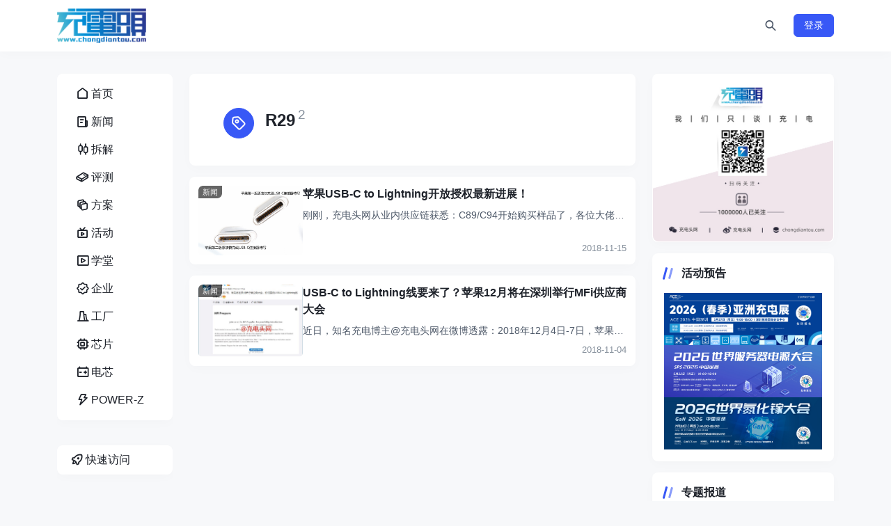

--- FILE ---
content_type: text/javascript;charset=UTF-8
request_url: https://gcaptcha4.geetest.com/load?callback=geetest_1768522287005&captcha_id=02db08e9fd96e50b2ba7e1c0daec2322&challenge=c1f4880b-4c3f-43e0-830e-91537b72f7b5&client_type=web&lang=en-us%40posix
body_size: 1671
content:
geetest_1768522287005({"status": "success", "data": {"lot_number":"c49df627225d4ae7b2b22261cf273a78","captcha_type":"slide","slice":"pictures/v4_pic/slide_2021_07_14/Group83/slide/adbb5ca62dd5449c84f1b9c43a773879.png","bg":"pictures/v4_pic/slide_2021_07_14/Group83/bg/adbb5ca62dd5449c84f1b9c43a773879.png","ypos":103,"arrow":"arrow_1","js":"/js/gcaptcha4.js","css":"/css/gcaptcha4.css","static_path":"/v4/static/v1.9.3-4f0ca9","gct_path":"/v4/gct/gct4.5a2e755576738ba0499d714db4f1c9e0.js","show_voice":false,"feedback":"https://www.geetest.com/Helper","logo":true,"pt":"1","captcha_mode":"adaptive","guard":false,"check_device":true,"language":"en","lang_reverse":false,"custom_theme":{"_style":"stereoscopic","_color":"hsla(224,98%,66%,1)","_gradient":"linear-gradient(180deg, hsla(224,98%,71%,1) 0%, hsla(224,98%,66%,1) 100%)","_hover":"linear-gradient(180deg, hsla(224,98%,66%,1) 0%, hsla(224,98%,71%,1) 100%)","_brightness":"system","_radius":"4px"},"pow_detail":{"version":"1","bits":0,"datetime":"2026-01-16T08:11:20.210865+08:00","hashfunc":"md5"},"payload":"[base64]","process_token":"5c1e98ce1757f16a4411c551dea1634fd3c190ac23d81e49322da5dedaaa84b4","payload_protocol":1}})